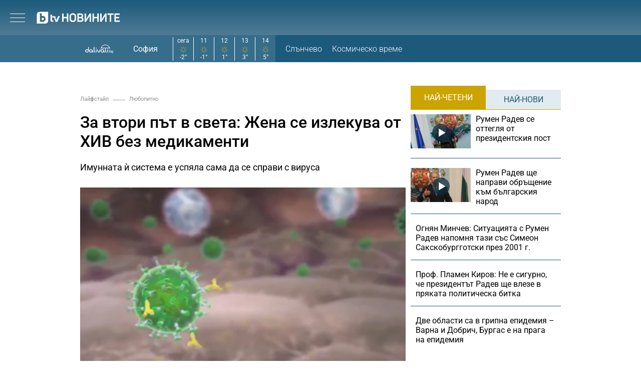

--- FILE ---
content_type: text/plain
request_url: https://cdn.btv.bg/media/images/640x360/Dec2019/2112036732.webp
body_size: 15841
content:
RIFFZ>  WEBPVP8X
       g VP8  >  0�*�h>1�C�!��� ���C2{$c l����9\��l�������ӞsK����Ŀ�;���� :�:�g�v�,���{�o�/9ube��$�3��}�9�Ըi�)�H��dk��r0j����b�~V�A��u{�OE���o�'f�ɗoH���:����ϒ�
	���\/�ì5/7}k~v�1Tq��O㥩�9#�0�ze��Z/7~٬n��?���3��:Ҋ ��i&��P%�L�����Y����H��0>B��)N��gx����}��]M���zF�aI��ٸ\�X��D�#�'A��e��;J�i��$�`�x�?���n�HF�b������u!���ν	9��c�O���Pu�K���E�8)O���V ���+��[���U)¨�]s�#��o?�/a�!��.�r_ZxJ��ԩ���������H�a)�O]*�N;!��M{!/�mŨ�2%�V�]<�N�5TC��@��R�9�o����3�xж�4R�tV�!�T��ꏯ<Z�p��������!|*A܉��hR���y�����ӯ��̀����j�D�	�t��'8�`��}���U^�_��o�����y?n����F]R�g1�4�šNφ��������T.
p 7Y��L����`z��<��a��XvL�E�.1iVK�%����3�%i���ߛ̊oձ�>gl����`q�;Ds��5��������������_U�#6�B���(`��i�
�i����6��{U��o]�ҏ	�2{�~�`�"d�7�@�t��������!g���?�����_��tX��o����h�!G2BБ ]�AeP[+V$L�͉��z�n����R�BK�o�Cy����0�n[��/��+�]�M%�S�L+Q��}�����Q�=�j�T>����{lِ����(�X�D�>K�U��=�=���au�(�X�a4(��b/&�0��ekF�F��{:�?�쏜v�y��Q��`/�bq+ً����=�<35��gX�����Hu�k�M����4�O������ũ����q��67�����!�E�LM�\1���'I~���O8Џ��o�@�b�&�N�"d_���g�4S�v�"0�&��^��t��A�mVf�׎h�$@>	��T8J��э�7���u���SO<��I�����xW���Og�2Z��<�4c�#��ܽs�>�X�t��b�_g�>jw��?�=����k��L���,^��x�Vw�z��y���!���J�ɠ�"���0��؉%z7'���,�p�+l�c�ϯ�y��ц��nEF'bLuZ]>����
�$�}����#�m��~�&E���j�`%Yҋ˔ a��q�*+���#�'l���p���-�>AG��cې�y����f�p8A�3Yۙo�����%#���0�J4?>�ZR�I�	m�+�o��St3���]+�#�� ;(� �#V��"�4����̾{g_��R ���o�ѽd�:!e{�w
ZU�
����U��CN�6�����$�zm�k��t�8�/���Ɠ	�O���E����d��2v�\<�d���%U�S+X�I��V�53a�����c���F=A�rDe����Z��^��j�d6u�jHm���L}�������b� �2O�~p�\�v��)�eRhqb<����H�/3#"\��$,#T,��gG���#�>�]9	�6��vi��a\.�Z�L�K��=}����k�@����U���I2�;�B�"�ӗ#�V���ic����?�g�lf"%�ߙ�ً�/����\_c��5tdE5Ъ��⫓����[~s��K�j�93hn�@�qg4�p��v �b��J��~޻�V�F[C�eC�1K��i��0�sW��Ʋ��k���$�5�Ӗ�W��1Q	���]HߖϲS��6D�b +15������s"FO��Ge���׺lH{Q���͔>dXI	2n���cT������xvKM��H\3m��+��?ś�b<� \Y+¨͖P%�"�8�����QK�$-��R����e"��H8��,����v�Tz�\,I��:nS�J���ȷ�y�tv�KEƔ��p���S4��U�	�v�/�\Qc�H���r�P��m�1j�X2Z��S;]������,׿�zr���
a�BD}h9cNگ={kГHza��vdg�b�יU	rT>��;�)���*]JA).؂����g�yc��f����7IB�����|N��B>3Xf�(ע��l�xz�,��W�3����mX/�;�f�D�gT������o���cX�Jz����?�L[�%@�!���ܦIl��b��Yx+s�xO�e�6�[}2U����D:U-�*��� �M+�e��g� /�E�R�^)l�u�d��.�ȏ�=?n��q����������ٱxʹ��Ĉߵ�)��ryT�0^���ڸjgd�U���cP�0�����Y44*~��a�|�%�:����~LN�m�]����2��{��bc�� Bw��Ȩ�!�dP�uJw���Gc0{a�:_����qu�vqd|#lFϝ�ἴLL��'�
eP&�I�?j�����f$�E��3�~:���J����k��2�R��'o='H��c�!����t#��, R����Uۥ�VN��j���5�+����^�Wt���)�Ǉ>'�1��jf1r�A]�x�M�4#����}dp�����ˡ/�</�qM����o�<�$j!�K�w���d[!�n�G�H�K���'?1G���4DD��4�� �����ILr�Po�#:47Ҹ4�Z�imVP.��pqzW�cv�u|8�oe��9�O��s�»�1U 6��~�ȶG6N�C�x��1̛��'���n]�e/���g��b�h��y���Q�m�i����
��WU�Y�~<73�\OHc���t/��-�h�Q����J��n���-.����ȱ��,�?�}��g�G����pt5*Tl�M�����h�߷ ��&B�|l�%A[*�I�Tڭ<#�]������^�s[����+��`�h/ �3��ca���޹���]�r�� �9��+���½p5�l�h��5�I�����v2�T�Q���i�M�I�0������� ����	=��ʻo�;���z;ae��=�J�׬����O��"�H_�~�9�J�@u	 L-}��Pb�[��IhѼ^b�4�|ͷx(�[-��M�4�tF��D���8&��>�mZ�l0�~4����G ������F��Z��m4=���ۛ�;0��L�QᒔK<i�'� �o��Iو~�^v�͒�\����CЖ��L��ǔ}T�����U�N� Y9=��SR.�d����Etq���&����n5��%�_F��J@���(y'b��E\��X���wy7�_�������n����w��:%8�M���k�� �~{��Ǖ��������^�0�M��%\XEJ1��/Ό� p�b��[GϼH�m�u����1!T�1��U2�H���\m���٪�T鍷����+��>�ݰztm�5���$��YޥYl�q��q�&�N�4�8�^���Z�q�g�&z����t�ݙhTf�HD1�
 �e"�lʆ��OZ��<6��<��\���;l;E���� Un�ro���4� ���WK�y�[����%%3��Fh7Ň�IU�x�g$g.���;������ζ3µ��g�-P�({�<5�m�L��$�6C���@KV�/pnP�X��c��:pi���]?51��=��B$D�c+&|3f����,Y6�;�����Y��C�?ɓ��~X}��D��+ն�I�����~�{�"�����%z��5���ԿZ��V5m������W<���ZP9�ί�r�J��/v+K�ݞ4�Yܯm6��v����A��|�� �u������3h�Gȏ�m?�8|��-��t.dh�BQ�]����>��e�?�M��`2�>@���"�Q�'DTaUv�JK:P��C��(��H�GޮJ��Zt����X�^j�R�1-(�Bz>oB-�nBmD�0#dC��g��~����Y��V���v�c��Y�g�^�=��"�����U�a4����NzY��(�l'��\���s��F�^��ّLo�":@n׸x;��G�m���W�S��aj]�p�_8 >��J>�!sPXyz  ���t��؉���fO���z������݆/��fGr�Vl'vHbK�Z~{�xi�L�&�T'w�t��,
%���i%��)�⪥���E��f�곢��b~g�6������A"�C��⯳����^#O�dWLF��Œ_�޾iw&l�ԻR�(%�� j&����J��B�>�_�m2,�Y�h�i�\N���˼��?F�9�����o�Jw�	s�z>��Q�,��z3 ������f��q�?(�E`7��v�KW�/��H��c��K~���)N+��~�m�
)X^|����}���9u�����D؞����,��b8�{/�z�vy��\N5�d~x~���kN�C����}��b>0���QM�<��YH�>�P��$�[Gu4˵Ֆ,�1I�-��6����ZkCqٯ�ػ���H��̜�Z�Kö�ϡ��z��h�W��o&�hfK|�e��Ml8�u{��;�*�X��*��6�.p�:J��&���:�Oq��ym�Wޙ��÷u��Fn��g�B�}S�ʅA��g��X����h�XIi���*���%<G��-T�{����.8Q�>�Q��_���	��_o%�{_nV��7�d��B��?]�i6T�9���1���l��2��L����t!*�2�]:���g�����#�@*�Q�`��o<E��7�D�a{P@�|��S��W;X�jT6��4����sZq��� C�`�ݔ�i���ll�������3������5]
���YXԿ���&�ѫ�&�j�D��V�;Z6!%��{�-����8J �p)��N��k�1V������<mk��/?��Ȥn5(@4z��(
��Vy��K��1��n�#g�xլÁ$�:��C2�%�y}�ʯ�����"r��݄E�X�x�f�( M��x�:�|b<E�I	,��-C�`�Xy��^?\Ӗv'>�3Jv�u������ZY�En?UO��˨|�6C*  �=MRh��)��5�+͏kH�k�c�a�ji1�!s�[`���<y�E(<�j,}�ొE�Q���&����暴(	��@T�d��uQ>mJi� �U��ܘ)ݯE �Y���R!�nv3�̇k&�w:�$k�3H	7`�}�ێ��%i�	�k�����)��"�_f��Ą�����C�=��9�*�)���I�ͧ�H��m�L-���$k��d�C&o�*`�5���D� �*��B�H��"f��&y�H}8�٢1�#��y�y��ڶ�z/rR�ѷ$S�`1e~X#�n�>�b�&�k3G��qx���@����E���8�6Dũ9kА�؇L�$To��b��t;#�V�~̍��)id����Qf��y	n	-X�F�՛9�k5uo,�̌�2��&�[*��a�x���qHH�?]ѽ�^���ɀ�y�6�UH�����g/
�&�J#)�$�&�j�s[��t�~N�mO:�֪��&������Zjؓv	Z%Z.q��:w���w�rAE{��r�����4=M�AN����?H�+����u��3�V�XO����_��Y@��>�k��(�_>/9��`��Zw��&}�V����衧qr�>N{$_��ъ۱�+xRI��~���Q�
'���~J��u�Y}�'��d0:*E"m�gf p|R������߮�vh)����3���Z2��I��!&��lX.���4YЌ�S�Ϙc�Sqy_�-��C~l�c��~�$.L��{"h%¨�����wp�7�F�)�9G�"���}O�J=���� l�C5q���o�� �=a	 �\���PCh#��L�P�G����da��a�},:��S+Ө�SaPq�(��)X���V�^
Q�u���DJZ Rp�!	�b��N�A�xyQ&T��ӝV��N!Y��fQg�:�ȘObAvU���|��Ų0}F����tQ���������^j��#IE�cĥ�a̢9u��<Ȟ(Z�Į��4R,��+�/RL��&�*���c�fP`}�����xc���X�!w��U �Ց�AN���>�2��5�����Y��[�����nd�>�,#��nI!9J���'ztj���T�#.�+tL��N�͗S����P�haĝ;`���V���nd��FM7���oM��F���o��O>~�lc��a��yʛ�`�`%D;FA�Z(w���4e���	$ƃ����v�*D*�����Z�ɸ�=������ʞ�AՉ6%����;��rs8��s�K漦���+IC�	�Q-.6n��+�g��6�JN�Y�./�9���5E+81Ĭw�-�uCW�n��7.�MpW��Ի�b����@��|�&;SqM�N��A�Zvk	�¨���!g�ejo]e��
���^�O�,)�Z�J:�J��{U�4�{��Т�k=7�������ւ�H�+~8V(=	V����}�i7&"�Ng�Օ���;�d�;�>s��������Ud����%�t<�MQ�<DMjb�(�hLQ���YAp]&��E���tRr�����N��M�����Ҧ@�s�s�(��rGN��w2�K#a�� ����MH�݆�G�����K
���a� 1�"�̈���w�>xO�?�t����?8^�B��Ҷ�9Q�*$�&@*�"O�]��?�-�Wb2��������p��'Mێq�>ݒ��=�r�d�G-�e���-_���:���*3�P�7�V�i�K�(b���?�ya�7\�5�v4t?�l�*N,����sw,�1�®z�>��B�۷���0hLŚM!��C���9��Dy�Q0ऐ�1��Kv	yǕ���6��^˃P�%��VZ�J����G�p��c����IIT�_�CW6�Sw4�� _����l���gͪ�i҆)�ˏ�3��(�2x�di-oB�ywC���~��쀛R��B������'">\"�1��a�p(�p�LI2
��#F���,{�d�]t�������~L��ld����ºJ}ܒ�� v&��9�!\�c�e���b([��-6�f�؄A�*{� ��2d�07��0De2����l&�����b���r�#{��L��И�ڢ��a��.��ط�����킎T�6D٢xr-sȳ�_#!���M�!�z��+��&^<�z�S��g2�����1^��_H}���O����Z�x~�e.6u��{�w6J̶�S����&��v,�H�Ӎ̺��*�e�@�w2p����ܒ,a�Ș����_���w��d��t�Hc	�Qй��c]��!��O��vl0�⥘�'i��l�?u��%+.�o��6yԗi��
���C����K1�:��}-F8�'����F��8�\\\��T�m�4P ���n�������D�J��'~1!Ug�,�\�Ӹ����Ŋ�K��+3ÿS�� �x�(Yw^���}�5ы�r�LJC�*�)�7��N[��Y].ӔmV�.�k�s0����A��j#mD��x�.rڡ�Q�����Y,�[���ޤ������̺ھ������޸�C�x���ڏ(�p	��������'s���jc툷(���3UL�}.�;�,B�7* p�`eלJ̅g/��Xѯ����GyF���g2����*Wՙ���:�#Hs&:��.5m4�L2�Q�xu?�w��H8S{�����=2��MRR u�q��^�"kdj�@�<}~YZt�,��hc | ���I*;� i�p�d4�LL��	-��f�k�j4C�p��P���ԬWU݄�o�É�c���J�Jb5���L��8CU��̱W�0�h9:�s�&��"%�,�D#�JXA�_w�;�S7j"+(�8��P�<^����Mk���i�`�����.aU�J"�'�r�zRB���͠���%��ʆ�\��,��n%7g\�U&0_Ʋ�? � ���E�����s���nn�����e�ڰ����u��LLYd�O�K㻓�-1�d��l�W*���:�3���W�̭��&M�����A�WL����!� �q��Z��,e-X'4ӢR��R���)c�m|?��u{2RL���@ebG��hS����O,�/���$���K����+��7e�}��#��,�gZ�Яe�a�9����Z�>�X�L��<)�υ�mƴ��w�#,jN��s4K|�5�s���ܘ�Ǉ����Ҕa�oWʸ6A㦌 ���I�� v�f�����:08�6
~z�<�ek��+��hz�v�v�(
Wa�砫�)���������c�e�� u�*z��v��wD̊��^�p�nHbR�_��dO
�+q�Z(Hx�qX�5��h���E�i�:�Ț�%�z͙�c�>%L\�V�LJi1�M�6p���NS�XA&�d�?���ەf$h�Ѧi��h#�q����Gh/h=}�ٖ��Q���l�S�?q���;�;�Q%M2d1���(��>�� ��'!E槇ݺ�ݞ_?�\n�r����fr�����
B���_��!�Kjeɿ ��9��*�i�Ҥ}I����)�T��+�ܲ�	eLۂ�Zj�UN�@�|^�W|�c��ć;��"�:AǙm��a��Y'3]I.����g�5���������� 6�Yh`�V�Ux�}ܡ��t)�]��R�:D��B����������v���*��>O��5Ka���ˆ���ge:��$�P�/�K�/�v�N�N����su6�R�3����F�/���2�:�{�F���=�b��Ӧe=��i}i�pwT�/��k��,�Z�������f+�ՠJ�$�ZhI߄;���py� )n��r�%��5Vy��F��wD�`�̯�h];��͗�Wg�<�V���6��_�.jA��6�j������"��<@��}9>R�"��چ7Ï�3�
�n���q�{Z���9��N���6���,P�a�b�p�iƃ�(��DҚ�]~��E�@yČz�}����=�k8��O�&��׆:\3��i�C�[�L��=��Qb�\��ߐ�=;3>[��M��J������yG�̅36�hQ�z��z(��o#�L G5+�6p���1�$P|C�	b	"�0�Let���{���U.^���X4��1�]�e�zd�U~�B����Q�c������kpxwa�ʹ���w���ٴk��+�O�5&t�U槣�JfD=|"��6�@�xU��adQ�\��ϣ:�N�h�u:�  �'����d��ป;�����$��K�d5�}��0���I8���9Ы��[�r�t
��9cH�4�h��K��͇����f}Q����#�]T~��Uz�h�����}�tG.w�~����?�e0�\���
a\��R����]ZY5��x����v���=��!v*\X�J�ϐ��[��Q�\�� H�����h	d��K�58A��m�ƃ�hlR���'�w�	�^� 2#Sq�L��p����sQg_oI�7��ܮEG���|X�X��$�R��Ng����0P��H�N��	hxW5���o��܍K��%6ɕ����5d^��3�L���m��v.�@̺S�ۼ7b6����(�b%���i�I!�<�����	�԰X�A\ʟ�Y��M19��r��7!,��4{��%��}w��j��!��}�i�AN��Z �S�nz�ﺜ��2�'�g�nǑ�؄��ԯ��N���	��,vEgG����2%���_X�N =����h�����䓢ō��5�Q�kTk�j��<�ez�ώ���͗�081��	�[����S���7R����3����/�H�8S��܋;1M(*`|�_��s�6/��Q@���n�����(zR�䓺=`�2>���pU@��� �0_ 0/+47 U�ل@)��S�l�yCS��O�W���w���Ω���u�7��z&*Gi�e=#�ĕ�q#8�|cz��e.��p�ڢld�F��S�E�c|�H�#�3�c���ޞ���յ���C>��P�AN9�Ok���S���36�?ü8���Lw+������>��W{����Ĕa����pX�/	�y�ˬ��݊<��^�`��	��T��o�j�.��-j1�0<e��ʅ�H����`�F��Y,�(\�a����o�L����){�G���l"(���1�R��n�\��ۯ_`����E�P���QMy�~p8�* �������ؤo��D��x�V����o�u@�&��o���y<���Y���>ނ��#f2v�,A�ʳ���态$y��U� XW�R�i�n�p'C�\�9b��h�) ���i�������@�QC�}_{��]�w�0z��׮��p���v��!/��?v3-�;I�&N�(œT�kY��}:q�eT���3��[�l�P��T@@�B�����&�;^4�������d�i.,�iP��p�ց�X*�ec�ĳ�
�o�J�A�-��5Iiw���([�Þ5b�O�@�3��k{��$�ځ�5�����E� 3�����`��6��n��ݘJd��K���'�����Ձ	\�È�~��������
\Zu�r0lg����ZQ�:�AonL��}ǖn~��Ƕ"o�[Ӑ���>���p�3w��'�bl��u�=���� ��/n;R�oR\��[�#�5�vzqUPIAn��uА��9^j�5�X5�c�&I�5��Q6l� l�ܹ��F�9��~�W9 �z2#�>�?{��c�#���I�U��ʋc�R�Qx����k�'Z��U~�#:�+~�kc�f�h���{)#ȣ"���o�Z8Y��	Q��n��VR����i�	rV��7��	���F�����[�Ȩ�
���u4��i!�N�,���Tȧ��H��Q)}�i.f�ap4�\�-^�d')�`�'�5��kT�Ù_�����J���)"��]���&J� 	����4��FwK��u�]�s��@]0�U��rIqi:L/<HsT���	��4���2��\�j,�k�=;+:dt� 4	�.�\.�Dy4�[_�\I\kWw(��ق4<ޥ�!�|r�b�M�zKs����%I?M�y�*�F��^RS��O�"�0L�w1�e^��e\(���mê}20ʟ6�������1T~�Iʫ���f�qY���w��@� ������x��ц��5� vh����V��6�[^��ɜ�˂U0��r#7���l!��D,Z[ V�����n�#4�Z�ja\@q	'hdO�K1������y4���?Ț��� *8�ӶB����p��`{P�*	�]o��l� '�ج;;�R���f�g48�$jk~�������T0�����w���4$��(�\�K�~��0��pW?p�<d���G���>?�4���⊎�������
��ևxd���4o�&���e���}9&Z����(��݇�ք���*S�X~k%&Q|=�˩{����q`/��I^�^-Y�OLvW���P��Q/B$�86k<߻,h���T�$y��g��#{3 �7�]������c�x�JR+���C�y���p)�@鳻н�}��{tp��JIȐH�������B�?����"��֥	�]�}�zͤ����T;~���78�HjƭO3�'�ڮ��+NV� z�;WX��QΩ�������3YŵR�f�A���6���8�����%w����������A{#�V�X����oHG͡�dr�[��<Q�W]� �����q&eG|�p��ޏ-��[�Ǌ�]K�#����6�a��v�D����xt���s؄�|w�`���:"(o||T;���o� ��)��aDfbE���?�YW�U��B@�w�<���+���Y�|��:�3���C�U!n�mW��XC����^��eP�fn��'���Æ�<&2�J��b0��H�`2h�ٍR"F�G!�ͫ��$�3��cw�=�*���0�cp����Q��ؽ-�U�=�4�lq�xed�����!�<Y�Q%��M�?���_��/{����e*���4A��	�'VZxar�E�� |�7�D�B
'y�.ށ�I��y����
!2~oT��rT�Qp	��%7��S�#��D�{����k�cc�I�k|լ ']K�r�q��ފM
�1
3�)�$��ʰ�~T}��žʋ��?f�X-�d�鹈9	��3�	ؿ��ch��s.p���oiKϷ���%�v<ܓ�^��+i��6}�31[��c�BmřQ�*�z�-��>��K�jN�ӑx��O���X݈]����d��im	��ߨK�;%s`||��d�cͶ<�r��ڋ�	�'�85/>��o��s�h籷�e��$=�Q��R�碳�n �~ �������ĭ&J���������y����:^`t��
ʎ�ȗI�[8Lu�j��vP�ٞY�p5h�{4������� ��x�V���w��΍�� �� ��L)n�!���-D�b�� ��[�5f�AH�Ly�+D�8b�E�K!��G{�E8�d�!���"c��aג|K���Ӫ�n��)�����Q	��@���yX��{�AQ=}'J,��o��S,��=5����J_���R�,�V��CJ�[7�@�:N�u��Q���J��K(����a��3�a�_q��,�܄�(��*x�t�G#�x������M8z%*�AԨSaX>��`C�[4���L������S?>Ew�#*�
�8�[6G��X��=z�聑��% ����,S?7�~�2�pD�����!{T��d�}y���=sS+�!Te*@�a/M�)[��} �g^����l�沙,QD�KK��gdI|9 ��)�Y+y'��t�d��b��]��=��(�o�xH н�Y�uQ]S�:���Rڃ���e�aKYE��Т��?�����E5��	�b��}l|�%y�P"��_a<j@ׇx�|�%cx���f߄�_�0��l�%�5���KH-���.h3����`�nc�,JV�ӷ38W�?��B� �c0y4?}�?FL����-�#JBk纔k�}���4�}p��	�l��<�=��p��Z7p_,3<(��u
�eI�%=�F�jPEʌ:�����N[Ӏ�Թ�h�Ў�uQ$_׭On^ՠ��qb-PiӤ5=2/$�.B��%��5�[���
�O�Pg�@Q����A�b��?��-�d]b?c8ljՀZ0^w(@��S_�q,�5��/��z>�l؄3�'<��q�X早�/I �B��̒�p��x��v���d��`�fI�Q������V[h�@�iUA��ގ�3���Ot�sjm��ߗ�{I�{B�e��/���JSޑ<]ZЧ9]P[%D�����w��K���~�����^Zv/��hOc��/������"�p��)0�@���2���D��M�p�gP������|
4��������/֞�W����Y�RvS��.W�K��+��c
��x���"���;��8�J8�{��Sӗs�$an��;ךj��1�ۓ�!~�/�X���J1�5�>�^9\�W/�u����^�df�GE��/	œ�z��~Y �bvMy����V�הݾ}i�Ǹ�^p$(�'[�(.n�"f9[Q�422h�nN���4�L�/{U��3����H����(w@�le\�M�Gm�W~�BN�<���qR�VL�ʋ��4fv6�)4M��tF�.$��:�K�
7��h�=S��ëOrQ��Κ.�+��
O��PK���u�M����涶���0j��Ƣ��,韲�B�����3��R��m��"BSC����`���x���Vmjj����[B+(�Zm�S�l�їLZ·E �O
��7�=��,i6����jJ-b�ڵФ;�x@K4�%�(�P�;�E�F�la^�q=PW��� �t)��8
O���N`ؽgeV�Y/���P�3m�4���/��"��V�+���.��b��-�+����H�oQ�-~�/�;za��l�X���ί���h�g�
#��L���cR����;H���P�iJk�e��]��0���6[{�`��M]����� ��U-�Y�ݕ�I�eyc��u�D� �y�G�h8k��-M�FD��z���yZybs�������_DR&��c$��F�m�𑼅6]�U��_���ho�<p���sb_�zvj)�ԟ-��q7]J��w�eI�����ЧQ��f�k��J�jut��u�F�	�UEÁ��F���9(�8�`oR�˹Ȯ)C�'>���I�z�~oإ?��[ܩ���P\�d��о4C;����yyz��ʁ��3�҆	E�)������U#Ń�d�x�B����p:��j�<��@	?��Uƒf����n�9f`7蒀ԟ�5~�9D�r�}�B�����'����-'�mW�%�Y�txr	;T}�7(5�%�K%�2���j�� �t .�.7��c%B����?B�|^�Q�#,
��'�6����m�jR�0�ާpa��.�U*��jȤ�|�
��Fl4���%�ʢ�x.z�ؗ��UX�K|4M�Z3�E�H9��ٙ/#�4������\rU��n�銆��v�Ip���@i�6փvC�SJ`��1��39����N����"�5?��n��\�pS�$=O�w��tb��`c��U#�Rhyc`l]7! �~��A�ҊQ�؀|�����xHӅ׍'������Q��{�a�nߝ���~�1��I�鏢�
j>*;:uK����O�� Δ�Gx����34 ����A������hŨy���s��'�<lxui�N|�ɘ��O��*lA�;³���8�n���	���s��;�ftn�����,�3��H����~5�Ӓ���$kJ,�)�3c�V������B��3{�|���� .�q1IPKx�)���Ӆf�4k`����ݶCG����А�H2{��=9��0<~��0��.k������vʡ���"�p�Q;V�PR�tBs�d���7(�8��9I�4b��W�z������Y�w%p�GD����4M9}jh��k+J���U27ʅ�?���J���w<;PrU�:Y�
ϓ���_�S<=�2ZU��l,P�l�����C}_��<aW��ۯ��v�c%ޡY�oc��Kw��7��O��#g�+��F�����-`a��b�09|x���1�2�8�мk{��_3R�C�y��]���&c���)&T�{���}���G�G�O��5̢�r|ƌ�W���"wE�7#�)Ҋ}��` �Zs��Z�	e!�H����0�ϩ� �>�<�|�`����	�?�WPt	�� �v�� ����?�EP�l��Z��v-��YP�i|9���M�\D����֨1��IC�	�@��5q�!r��0~�!���G������ܽ�u�?܅\�z�	X�z`   EXIF   Exif  II*          

--- FILE ---
content_type: application/javascript
request_url: https://btvnovinite.bg/js/bg/microsites/btvnovinite/js/main.js?v=5.3.1
body_size: 6658
content:
try{var slideToggle=function(elm,duration){if(elm){var time=parseFloat(duration/1000).toFixed(1);elm.style.transition="height "+time+"s ease";elm.style.overflow="hidden";var currentHeight=elm.offsetHeight;if(elm.style.display==="none"||elm.style.display===""){elm.style.display="block";elm.style.height="0";var targetHeight=elm.scrollHeight+"px";elm.style.height=targetHeight}else{elm.style.height=currentHeight+"px";setTimeout(function(){elm.style.height="0"},10);setTimeout(function(){elm.style.display="none"},duration)}}}
function showLatestNewsUnderWeather(){document.getElementById("latest-mobile-weather").style.display="block"}
function fbShare(url){window.open('http://www.facebook.com/sharer.php?u=https://btvnovinite.bg'+url,"fbshare","height=380,width=660,resizable=0,toolbar=0,menubar=0,status=0,location=0,scrollbars=0")}
function extend(target,...sources){sources.forEach(source=>{if(source&&typeof source==='object'){Object.keys(source).forEach(key=>{target[key]=source[key]})}});return target}
function shareButton(type,params){var config={url:location.href,text:window.document.title,};extend(config,params);switch(type){case 'twitter':window.open("https://twitter.com/intent/tweet?url="+config.url+"&text="+encodeURI(config.text),"Сподели в Twitter","width=600,height=450");break;case 'facebook':window.open("https://www.facebook.com/sharer/sharer.php?u="+config.url,"Сподели в Facebook","width=600,height=500");break;case 'pinterest':window.open("https://pinterest.com/pin/create/button/?url="+config.url+"&description="+encodeURI(config.text),"Сподели в Pinterest","width=630,height=270");break;default:return!1}}
function mainNav(){var menu=document.querySelector(".btv-novinite-header-mobile .menu-hamburger");var navMobile=document.querySelector(".btv-novinite-navigation-mobile.navigation-mobile");var closeNavigation=document.querySelector(".close-navigation");if(menu&&navMobile&&closeNavigation){menu.addEventListener("click",function(){navMobile.style.display="block"});closeNavigation.addEventListener("click",function(){navMobile.style.display="none"})}}
function sumNav(){var toggleArrow=function(elm){if(elm.classList.contains("opened")){elm.classList.remove("opened")}else{elm.classList.add("opened")}}
var videoPodcastBtn=document.getElementById("video-podcasts");var videoPodcast=document.querySelector(".video-podcasts");if(videoPodcastBtn&&videoPodcast){videoPodcastBtn.addEventListener("click",function(e){e.preventDefault();toggleArrow(videoPodcastBtn.querySelector(".arrow-open-close"));slideToggle(videoPodcast,500)})}
var itemMenuMobile=document.querySelector(".sub-item-menu-mobile");if(itemMenuMobile){itemMenuMobile.addEventListener("click",function(e){e.preventDefault();toggleArrow(itemMenuMobile.querySelector(".arrow-open-close"));var nextElement=this.nextElementSibling;if(nextElement){slideToggle(nextElement,500)}})}}
function lazyBox(){var elementIsVisibleInViewport=(el,partiallyVisible=!1)=>{const{top,left,bottom,right}=el.getBoundingClientRect();const{innerHeight,innerWidth}=window;return partiallyVisible?((top>0&&top<innerHeight)||(bottom>0&&bottom<innerHeight))&&((left>0&&left<innerWidth)||(right>0&&right<innerWidth)):top>=0&&left>=0&&bottom-500<=innerHeight&&right<=innerWidth};function checkReadyToShow(){for(var i=0;i<elements.length;i++){if(!elementsShown[i]&&elementIsVisibleInViewport(elements[i])){elementsShown[i]=!0;getBox(elements[i])}}}
var scrollTimer=-1;if(window.location.pathname=="/"||parseInt(article_id)>0){var elements=[];var elementsShown={}
var lazyBoxesList=document.querySelectorAll(".lazy-box");lazyBoxesList.forEach(function(item,key){elements.push(item)
elementsShown[key]=!1});document.addEventListener('scroll',function(event){if(scrollTimer!=-1)
clearTimeout(scrollTimer);scrollTimer=window.setTimeout(function(){checkReadyToShow()},200)});checkReadyToShow()}
function getBox(elm){var type=elm.getAttribute("attr-type");var plimit=elm.getAttribute("attr-limit");var psection_id=elm.getAttribute("attr-section_id");var pimage_size=elm.getAttribute("attr-image_size");var pshow_as=elm.getAttribute("attr-show_as");var pheading=elm.getAttribute("attr-heading");var plink=elm.getAttribute("attr-link");var psite_id=elm.getAttribute("attr-site_id");var phome_positions=elm.getAttribute("attr-home_positions");var ptemplate=elm.getAttribute("attr-template");var ppage=elm.getAttribute("attr-page");var particle_id=elm.getAttribute("attr-article_id");var data={}
data.type=type;if(type==3){data.limit=plimit;data.section_id=psection_id;data.image_size=pimage_size;data.show_as=pshow_as;data.heading=pheading;data.link=plink;data.article_id=particle_id}else if(type==4){data.image_size=pimage_size}else if(type==10){data.limit=plimit;data.section_id=psection_id;data.image_size=pimage_size;data.show_as=pshow_as;data.heading=pheading;data.link=plink;data.site_id=psite_id;data.home_positions=phome_positions;data.template=ptemplate;data.page=ppage}else if(type==12){data.heading=pheading;data.section_id=psection_id;data.article_id=particle_id}
var queryString=new URLSearchParams(data).toString();fetch('/lbin/v3/btvnovinite/lazy.php?'+queryString,{method:'POST',headers:{'Content-Type':'application/x-www-form-urlencoded'},body:new URLSearchParams(data)}).then(function(response){if(!response.ok){return!1}
return response.text()}).then(function(result){elm.innerHTML=result;setTimeout(function(){new Swiper('.swiper-topics',{loop:!0,navigation:{nextEl:'.swiper-topics-button-next',prevEl:'.swiper-topics-button-prev',},breakpoints:{1259:{slidesPerView:2,spaceBetween:12}}});if(type==7){new Swiper('.swiper-watch',{direction:'horizontal',loop:!0,pagination:{el:'.swiper-pagination',type:'bullets'},navigation:{nextEl:'.swiper-watch-button-next',prevEl:'.swiper-watch-button-prev',}})}},100)
setTimeout(function(){new LazyLoad({elements_selector:".lazy"})},200);if(type==4){sideBarTabs()}}).catch(function(error){})}}
function azReporteratTabs(){var tabs=document.querySelectorAll(".tab");tabs.forEach(function(item){item.addEventListener("click",function(){item.classList.add("active");document.querySelectorAll('.tab').forEach(function(sibling){if(sibling!==item){sibling.classList.remove('active')}});var viewList=document.querySelector(".view-list");var dateList=document.querySelector(".date-list");if(item.classList.contains('tab-view')){if(viewList){viewList.style.display='block'}
if(dateList){dateList.style.display='none'}}else{if(dateList){dateList.style.display='block'}
if(viewList){viewList.style.display='none'}}})})}
function search(){var icon=document.querySelector(".icon-search");if(icon){icon.addEventListener("click",function(){var form=document.getElementById("search-submit");if(form){form.submit()}})}
var mobileIcon=document.querySelector(".icon-search.mobile");if(mobileIcon){mobileIcon.addEventListener("click",function(){var formMobile=document.getElementById("search-submit-mobile");if(formMobile){formMobile.submit()}})}}
function sideBarTabs(){var tabSideBar=document.querySelectorAll(".tab-side-bar");if(tabSideBar){tabSideBar.forEach(function(tab){tab.addEventListener('click',function(){this.classList.add('active');document.querySelectorAll('.tab-side-bar').forEach(function(sibling){if(sibling!==tab){sibling.classList.remove('active')}});var parent=this.parentNode;parent=parent.parentNode;var most=parent.querySelector(".most-read-container");var latest=parent.querySelector(".latest-container");if(tab.classList.contains('tab-read')){most.style.display='block';latest.style.display='none'}else{latest.style.display='block';most.style.display='none'}})})}}
function articleImages(){var imagesWr=document.querySelectorAll(".article-body .embedded.image .image");if(imagesWr){var iamges=document.querySelectorAll(".article-body .embedded.image .image img");iamges.forEach(function(image){daZoom(image)})}
var leadingImage=document.querySelector(".article-media-wrapper .image-article img");if(leadingImage){var flag=document.querySelector(".article-media-wrapper .image-article .top-right-flag");if(!flag){daZoom(leadingImage)}}}
function izbori(){var noviteIzbori=document.querySelectorAll(".novite-izbori .show-hidden-text");var usElections=document.querySelectorAll(".us-elections .show-hidden-text");function x(elm){elm.forEach(function(elm){elm.addEventListener("click",function(){this.parentNode.style.display="none";var p=elm.querySelector(".description p");if(p){p.style.display="block"}})})}
if(noviteIzbori){x(noviteIzbori)}
if(usElections){x(usElections)}
var EUIzbori=document.querySelector(".evropeiski-izbori .show-hidden-text");if(EUIzbori){EUIzbori.addEventListener("click",function(){this.parentNode.style.display="none";var p=EUIzbori.querySelector(".description p");if(p){p.style.display="block"}
var ul=EUIzbori.querySelector(".description ul");if(ul){ul.style.display="block"}})}
var LE=document.querySelector(".section-wrap.local-elections .show-hidden-text");if(LE){LE.addEventListener("click",function(){this.style.display="none";document.querySelector(".section-wrap.local-elections .mayors").style.display="block"})}}
function poll(){var elms=document.querySelectorAll("[data-poll-id] .vote, [data-poll-id] .results");if(elms){elms.forEach(function(elm){elm.addEventListener("click",function(){var self,q,a;var parent=this.parentNode;while(parent&&!parent.hasAttribute('data-poll-id')){parent=parent.parentNode}
self=parent;var p=parseInt(parent.getAttribute("data-poll-id"));if(this.classList.contains('show-results')&&this.classList.contains('vote')){var bar=self.querySelector(".progress .bar");var value=self.querySelector(".progress .value");if(bar){bar.removeAttribute("style")}
if(value){value.innerHTML="0"}
self.classList.remove("show-results");return!1}
if(this.classList.contains('vote')){if(!self.querySelectorAll('input[type=radio]:checked').length){return!1}
var checkedInput=self.querySelector('input[type=radio]:checked');q=parseInt(checkedInput.getAttribute('name').replace('q',''),10);a=parseInt(checkedInput.value.replace('a',''),10);self.classList.add('voted')}
fetch('/lbin/v3/save_poll_vote.php?p='+p+"&q="+q+"&a="+a).then(function(response){if(!response.ok){return!1}
return response.json()}).then(function(result){Object.keys(result.data.questions).forEach(function(k1){var v1=result.data.questions[k1];var total=v1.total;if(total<=0)return;Object.keys(v1.answers).forEach(function(k2){var v2=v1.answers[k2];var item=document.querySelector('[data-answer-id="'+k2+'"]');var value=v2.votes;if(value<=0)return;value=Math.round(value*100/total);if(item){var progressBar=item.querySelector('.progress .bar');var progressValue=item.querySelector('.progress .value');if(progressBar){progressBar.style.transition='width 1s';progressBar.style.width=value+'%'}
if(progressValue){progressValue.textContent=value}}})});self.classList.add("show-results")}).catch(function(error){console.log(error)})})})}}
function swipers(){if(typeof Swiper=="function"&&document.querySelector(".swiper-watch")){new Swiper('.swiper-watch',{direction:'horizontal',loop:!0,autoplay:{delay:3000,},pagination:{el:'.swiper-pagination',type:'bullets'},navigation:{nextEl:'.swiper-watch-button-next',prevEl:'.swiper-watch-button-prev',}})}
if(typeof Swiper=="function"&&document.querySelector(".swiper-topics")){new Swiper('.swiper-topics',{loop:!0,navigation:{nextEl:'.swiper-topics-button-next',prevEl:'.swiper-topics-button-prev',},breakpoints:{1259:{slidesPerView:2,spaceBetween:12}}})}
if(typeof Swiper=="function"&&document.querySelector(".swiper-gallery")){new Swiper('.swiper-gallery',{loop:!0,pagination:{el:'.swiper-pagination',type:'fraction'},navigation:{nextEl:'.swiper-gallery-button-next',prevEl:'.swiper-gallery-button-prev',}})}
if(typeof Swiper=="function"&&document.querySelector(".swiper-embedded-gallery")){new Swiper('.swiper-embedded-gallery',{loop:!0,pagination:{el:'.swiper-pagination',type:'fraction'},navigation:{nextEl:'.swiper-gallery-button-next',prevEl:'.swiper-gallery-button-prev',}})}}
function azReporteratSwipers(){function appendSwiperButtons(swiper_element){if(swiper_element){var buttons='<div class="swiper-buttons"><div class="swiper-button-prev swiper-topic-reporters-button-prev"></div><div class="swiper-button-next swiper-topic-reporters-button-next"></div></div>';swiper_element.insertAdjacentHTML('beforeend',buttons)}}
var swps=document.querySelectorAll(".az-reporterat-listing .swiper");if(swps){swps.forEach(function(swp){var articles=swp.querySelectorAll(".news-articles");if(articles){articles.forEach(function(art){art.classList.add("swiper-wrapper")})}
var article=swp.querySelectorAll(".news-article");if(article){article.forEach(function(art){art.classList.add("swiper-slide")})}
appendSwiperButtons(swp);var find=swp.querySelectorAll(".news-articles .news-article");if(find){find.forEach(function(elm){new Swiper(swp,{loop:!0,spaceBetween:16,uniqueNavElements:!0,navigation:{nextEl:'.swiper-button-next',prevEl:'.swiper-button-prev',},breakpoints:{350:{slidesPerView:2},980:{slidesPerView:5}}})})}})}}
function embeddedLinksSlider(){setTimeout(function(){var elm=document.querySelector(".embeded-links-swider .elw-title");if(elm){var h=elm.offsetHeight;h=68+64;var t=(h/2)-11;var buttons=document.querySelectorAll(".swiper-button-next, .swiper-button-prev");buttons.forEach(function(button){button.style.top="auto";button.style.bottom=t+"px";button.style.height="22px";button.style.fontSize="32px"})}},250)}
function mobileFixedNavigation(){var mobileNavigationLastScrollTop=0;var mobileNavigationLastScroll=0;var mobileNavigationLastScrollNavInitial=!0;function mobileNavigationFixedScroll(){var mobileWrapper=document.querySelector(".btv-novinite-header-mobile.header-wrapper-mobile");window.addEventListener("scroll",function(){var st=window.pageYOffset||document.documentElement.scrollTop;if(st>mobileNavigationLastScrollTop){if(mobileNavigationLastScroll!=1){mobileWrapper.parentNode.style.position="initial"}
mobileNavigationLastScroll=1;mobileNavigationLastScrollNavInitial=!0}else if(st<mobileNavigationLastScrollTop){if(mobileNavigationLastScroll!=2){mobileWrapper.parentNode.style.position="fixed";mobileWrapper.parentNode.style.top="0px";mobileWrapper.parentNode.style.marginTop="0px";mobileWrapper.parentNode.style.left="0px";mobileWrapper.parentNode.style.right="0px";mobileWrapper.parentNode.style.zIndex="55555"}
if(!mobileNavigationLastScrollNavInitial){if(st<=70){mobileWrapper.parentNode.style.position="initial";mobileNavigationLastScrollNavInitial=!0}}
mobileNavigationLastScroll=2
mobileNavigationLastScrollNavInitial=!1}
mobileNavigationLastScrollTop=st<=0?0:st},!1)}
if(window.innerWidth<1296){mobileNavigationFixedScroll()}}
var isDomAnimating=!1;function animateDom(element,properties,duration,callback){if(isDomAnimating)return;isDomAnimating=!0;var start={};var end={};var startTime=performance.now();for(let prop in properties){start[prop]=parseFloat(getComputedStyle(element)[prop])||0;end[prop]=parseFloat(properties[prop])}
function step(currentTime){var elapsed=currentTime-startTime;var progress=Math.min(elapsed/duration,1);for(let prop in properties){var value=start[prop]+(end[prop]-start[prop])*progress;element.style[prop]=value+'px'}
if(progress<1){requestAnimationFrame(step)}else{isDomAnimating=!1;if(typeof callback==='function'){callback()}}}
requestAnimationFrame(step)}
function daZoom(img,size_s,size_l,animate){'use strict';if(img===undefined)return;if(size_s===undefined)size_s='640x';if(size_l===undefined)size_l='1024x';if(animate===undefined)animate=!0;function preload(){var srcAtt=img.getAttribute('src');var image=new Image();if(srcAtt.indexOf('640x360')!=-1){image.src=srcAtt.replace('640x360','940x529')}else{image.src=srcAtt.replace(size_s,size_l)}}
preload();function resize(e){var _ww=e.naturalWidth;var _hh=e.naturalHeight;if(_ww>window.innerWidth){_hh=_hh*window.innerWidth/_ww;_ww=window.innerWidth}
if(_hh>window.innerHeight){_ww=_ww*window.innerHeight/_hh;_hh=window.innerHeight}
return[parseInt(_ww),parseInt(_hh)]}
function close(){var bg=document.querySelector(".zoom-bg");if(bg){bg.style.opacity="0";bg.style.visibility="hidden"}
var one=document.querySelector(".zoom-one");var finish=function(){window.last_dazoom_img.style.opacity="1";window.last_dazoom_img.style.visibility="visible";one.remove();bg.remove()}
if(one){if(animate){animateDom(one,{top:one.getAttribute("data-top"),left:one.getAttribute("data-left"),width:one.getAttribute("data-width"),height:one.getAttribute("data-height"),},400,function(){finish()})}else{one.style.top=one.getAttribute("data-top");one.style.left=one.getAttribute("data-left");one.style.width=one.getAttribute("data-width");one.style.height=one.getAttribute("data-height");finish()}}};function findImgSource(elm){var s="";var p=elm.parentNode.querySelector('.image-info .source');if(p){s=p.textContent||""}
if(!s){var pp=elm.parentNode.parentNode.querySelector('.image-info .source');if(pp){s=pp.textContent||""}}
if(!s){var pl=elm.parentNode.parentNode.querySelector('.source');if(pl){s=pl.textContent||""}}
return s}
function open(){var zoomOne=document.querySelector(".zoom-one");if(zoomOne){return}
window.last_dazoom_img=img;var srcAtt=img.getAttribute('src');if(srcAtt.indexOf('640x360')!=-1){img.setAttribute("src",srcAtt.replace('640x360','940x529'))}else{img.setAttribute("src",srcAtt.replace(size_s,size_l))}
var w=img.offsetWidth;var h=img.offsetHeight;var rect=img.getBoundingClientRect();var t=rect.top+window.scrollY;var l=rect.left+window.scrollX;var src=img.src;var img_src=findImgSource(img);var new_bg_html='<div class="zoom-bg"></div>';var new_img_html='<div class="zoom-one" data-top="'+t+'" data-left="'+l+'" data-width="'+w+'" data-height="'+h+'"><img src="'+src+'" />';if(img_src){new_img_html+='<div class="image-source">'+img_src+'</div></div>'}
var bgElement=document.createElement('div');bgElement.innerHTML=new_bg_html;var imgElement=document.createElement('div');imgElement.innerHTML=new_img_html;document.body.append(bgElement,imgElement);var new_bg=document.querySelector(".zoom-bg");var new_img=document.querySelector(".zoom-one");new_img.addEventListener("click",function(){close()});new_bg.addEventListener("click",function(){close()});new_img.style.top=t+"px";new_img.style.left=l+"px";new_img.style.width=w+"px";new_img.style.height=h+"px";var x=new_img.querySelector('img');x.addEventListener('load',function(){var sizes=resize(this);img.style.opacity="0";img.style.visibility="hidden";new_bg.style.opacity="1";new_bg.style.opacity="visible";if(animate){animateDom(new_img,{top:parseInt(window.scrollY+(window.innerHeight-sizes[1])/2),left:parseInt(window.scrollX+(window.innerWidth-sizes[0])/2),width:sizes[0],height:sizes[1]},400,function(){})}else{new_img.style.top=(window.scrollY+(window.innerHeight-sizes[1])/2);new_img.style.left=(window.scrollX+(window.innerWidth-sizes[0])/2);new_img.style.width=sizes[0]+"px";new_img.style.height=sizes[1]+"px"}})};img.addEventListener("click",function(){open()});window.addEventListener('scroll',close);window.addEventListener('resize',close)};function resizeSocEmbed(id){var i=0;var int=setInterval(function(){var iframe=document.querySelector('#soc-embed-'+id);if(iframe){var iframeHeight=iframe.offsetHeight;var contentHeight=iframe.contentWindow.document.body.scrollHeight;if(iframeHeight<contentHeight){iframe.style.height=(contentHeight+10)+'px'}}
if(i>5){clearInterval(int)}
i++},3000)}
function getAudio(audio_id){fetch('https://bravo.btv.bg/radio_media/lib/get_data.php',{method:'POST',headers:{'Content-Type':'application/x-www-form-urlencoded','Accept':'application/json'},body:new URLSearchParams({id:audio_id})}).then(function(response){if(!response.ok){return!1}
return response.json()}).then(function(data){if(data.length>0){var audio=document.querySelector("#audio_player_"+audio_id+" audio");if(audio){var sourceUrl='https://web.static.btv.bg/audio/'+data[0].filename;var elm=document.getElementById("mp3_source_"+audio_id);if(elm){elm.setAttribute("src",sourceUrl)}
setTimeout(function(){audio.pause();audio.load()},100)}}}).catch(function(error){})}
function abBrowserLog(gtag_action_adblock){var abEventName="AdsBlocker";var browser_name='Unknown';if(navigator.userAgent.search("MSIE")>=0){browser_name='IE'}else if(navigator.userAgent.search("Chrome")>=0){browser_name='Chrome'}else if(navigator.userAgent.search("Firefox")>=0){browser_name='Firefox'}else if(navigator.userAgent.search("Safari")>=0){browser_name='Safari'}else if(navigator.userAgent.search("Opera")>=0){browser_name='Opera'}
if(window._gaq){_gaq.push(['_trackEvent',abEventName,gtag_action_adblock,browser_name,'',!0])}
if(window.ga){try{ga(function(){var gaList=ga.getAll();if(gaList){for(var i=0;i<gaList.length;i++){ga(gaList[i].get('name')+'.send','event',abEventName,gtag_action_adblock,browser_name,{nonInteraction:!0})}}else{ga('send','event',abEventName,gtag_action_adblock,browser_name,{nonInteraction:!0})}})}catch(err){}}}
function btvRazkazva(){var bformsPath="https://bravo.btv.bg/bweb/bforms/ajax.php";var button=document.querySelector(".vote");var topics='';var proposal='';var pol='';var age='';var bform_key=document.querySelector('input[name="bform_key"]')?.value;var radioElements=document.querySelectorAll('input[name="topics"]');document.querySelector('input[name="proposal"]').addEventListener("keydown",function(){if(document.querySelector('input[name="topics"]:checked')){document.querySelector('input[name="topics"]:checked').checked=!1}});radioElements.forEach(function(elm){elm.addEventListener("change",function(){document.querySelector('input[name="proposal"]').value=''})});button.addEventListener("click",function(){if(document.querySelector('input[name="topics"]:checked')){topics=document.querySelector('input[name="topics"]:checked').value}
proposal=document.querySelector('input[name="proposal"]').value;pol=document.querySelector('select[name="pol"]').value;age=document.querySelector('input[name="age"]').value;fetch(bformsPath,{method:'POST',body:new URLSearchParams({topics:topics,proposal:proposal,pol:pol,age:age,bform_key:bform_key})}).then(function(response){if(!response.ok){return!1}
return response.json()}).then(function(data){document.querySelector("#bform-msg").style.display='block';document.querySelector('input[name="topics"]:checked').checked=!1;document.querySelector('input[name="proposal"]').value='';document.querySelector('select[name="pol"]').value='';document.querySelector('input[name="age"]').value='';button.style.display='none'}).catch(function(error){})})}
let xhrAb=new XMLHttpRequest();xhrAb.onload=function(){if(parseInt(xhrAb.status)>=200&&parseInt(xhrAb.status)<=399){abBrowserLog("No")}else{abBrowserLog("Yes")}};xhrAb.onerror=function(){abBrowserLog("Yes")};xhrAb.open('GET','https://pagead2.googlesyndication.com/pagead/js/adsbygoogle.js');xhrAb.send()}catch(e){console.log(e)}
try{document.addEventListener('DOMContentLoaded',function(){mainNav();sumNav();lazyBox();azReporteratTabs();search();sideBarTabs();articleImages();izbori();poll();swipers();azReporteratSwipers();embeddedLinksSlider();mobileFixedNavigation();btvRazkazva()})}catch(e){console.log(e)}(function(){if(getParam('o',window.location.href)){var byScore=document.querySelector(".top-search-wrapper .tools .by-magic");if(byScore){byScore.classList.add("active")}}else{var byDate=document.querySelector(".top-search-wrapper .tools .by-date");if(byDate){byDate.classList.add("active")}}
var links=document.querySelectorAll(".top-search-wrapper .tools > a");if(links){links.forEach(function(elm){elm.addEventListener("click",function(){var url=removeParam('o',window.location.href);if(this.classList.contains("by-magic")){url+='&o=score';window.location.href=url;return!1}
if(this.classList.contains("by-date")){url+='&o=date';window.location.href=url;return!1}})})}
function removeParam(key,sourceURL){var rtn=sourceURL.split('?')[0],param,params_arr=[],queryString=(sourceURL.indexOf('?')!==-1)?sourceURL.split('?')[1]:'';if(queryString!==''){params_arr=queryString.split('&');for(var i=params_arr.length-1;i>=0;i-=1){param=params_arr[i].split('=')[0];if(param===key)params_arr.splice(i,1);}
rtn=rtn+'?'+params_arr.join('&')}
return rtn}
function getParam(key,sourceURL){var results=new RegExp(key+'='+'(.+?)(&|$)').exec(sourceURL);if(results!=null)return decodeURI(results[1]);return!1}})()

--- FILE ---
content_type: application/javascript
request_url: https://btvnovinite.bg/js/bg/shared/js/admanager/external.js?v=1.1.4
body_size: 1944
content:
var ExternalAds=ExternalAds||{};ExternalAds.scrolled=!1;window.addEventListener('scroll',()=>{if(!ExternalAds.scrolled){ExternalAds.scrolled=!0}});ExternalAds.loadScript=function(scriptSrc,callback){var script=document.createElement('script');script.src=scriptSrc;script.onload=callback;document.head.appendChild(script)}
ExternalAds.isMobile=function(){var width=window.innerWidth||document.documentElement.clientWidth||document.body.clientWidth
return width<=980}
ExternalAds.inContentVideo=function(){if(typeof article_id!="undefined"&&parseInt(article_id)>0){if(article_id==2100795107||article_id==2100795106||article_id==2100795104||article_id==2100850995||article_id==2100905906||article_id==2100917810||article_id==2101007935){return!1}
ExternalAds.loadScript("https://cms.static.btv.bg/shared/js/admanager/r2b2.js?v=5.0.1",function(){});ExternalAds.loadScript("https://cms.static.btv.bg/shared/js/admanager/in-content-video.js?v=5.1.1",function(){})}}
ExternalAds.r2b2InterScrollerMobile=function(pos,sel,path){if(typeof article_id!="undefined"&&parseInt(article_id)>0){if(article_id==2100917810){return!1}
var el=document.querySelector(sel);var div=document.createElement('div');if(site_id==80){div.setAttribute('id','AdTrackGenericInterscrollerDesktop')}else{div.setAttribute('id','AdTrackGenericInterscrollerMobile')}
if(el){if(pos==1){el.after(div)}else{el.appendChild(div)}
if(site_id==80){ExternalAds.loadScript("//delivery.r2b2.io/get/btvnovinite.bg/generic/interscroller")}else{ExternalAds.loadScript("//delivery.r2b2.io/get/"+path+"/generic/interscroller/mobile")}}}}
ExternalAds.r2b2FixedMobile=function(path){if(!ExternalAds.isMobile()){return!1}
if(article_id==2100850995||article_id==2100917810||section_id=='160792697'||section_id=='160792698'||section_id=='700265279'){return!1}
var intervalId=setInterval(()=>{if(typeof bwebGPT!="undefined"&&bwebGPT.loaded&&bwebGPT.isAllSlotsRendered&&ExternalAds.scrolled&&!bWebAds.hasIntrusive){setTimeout(function(){if(site_id==80){ExternalAds.loadScript("//delivery.r2b2.io/get/btvnovinite.bg/generic/fixed")}else{ExternalAds.loadScript("//delivery.r2b2.io/get/"+path+"/generic/fixed/mobile")}},1000);clearInterval(intervalId)}},200)}
ExternalAds.r2b1InArticle=function(){if(!ExternalAds.isMobile()){return!1}
var divElm=document.createElement("div");divElm.setAttribute("id","div-gpt-ad-1662981865739-0");divElm.style.width='300px';divElm.style.margin='0 auto';divElm.style.marginBottom='10px';var wrElm=document.createElement("div");wrElm.appendChild(divElm);var contentElemsWithPageBreak=document.querySelectorAll(".article-body .page-break");var contentElems=document.querySelectorAll(".article-body > p").length;if(contentElems>3||contentElemsWithPageBreak.length>0){var paragraphs;if(contentElemsWithPageBreak.length){paragraphs=Array.from(contentElemsWithPageBreak[0].children).filter(function(child){return child.tagName==='P'})}else{paragraphs=document.querySelectorAll(".article-body > p")}
var middleIndex=Math.round(paragraphs.length/2);if(paragraphs[middleIndex]){var middleParagraph=paragraphs[middleIndex];if(wrElm){middleParagraph.parentNode.insertBefore(wrElm,middleParagraph);window.googletag=window.googletag||{cmd:[]};googletag.cmd.push(function(){googletag.defineSlot("/120344282/btv_novinite_in_content",[[300,250],[300,600],],"div-gpt-ad-1662981865739-0").addService(googletag.pubads());googletag.pubads().enableSingleRequest();googletag.enableServices();googletag.cmd.push(function(){googletag.display("div-gpt-ad-1662981865739-0")})})}}}}
ExternalAds.r2b1BelowArticle=function(){function tryAgain(method){var whereToAppend=document.querySelector('#r7b1-btvnovinite-mobile-below-article');var what=whereToAppend?1:0;if(!whereToAppend){whereToAppend=document.querySelector('.content .keywords-wrapper');what=0}
if(!whereToAppend){whereToAppend=document.querySelector('.left-inner-content .keywords-wrapper');what=0}
if(whereToAppend){method(whereToAppend,what)}else{setTimeout(function(){tryAgain(method)},200)}}
tryAgain(function(whereToAppend,what){var divElm=document.createElement("div");divElm.setAttribute("id","r7b1-btvnovinite.bg-mobile-below-article");divElm.style.width='300px';divElm.style.margin='0 auto';whereToAppend.classList.remove('r7b1-btvnovinite-mobile-below-article');if(what){whereToAppend.innerHTML='';whereToAppend.appendChild(divElm)}else{whereToAppend.after(divElm)}
googletag.cmd.push(function(){googletag.defineSlot('/21855143178/r7b1/btvnovinite.bg-mobile-below-article',[300,250],'r7b1-btvnovinite.bg-mobile-below-article').addService(googletag.pubads());googletag.enableServices();googletag.display('r7b1-btvnovinite.bg-mobile-below-article')})})}
ExternalAds.r2b2Native=function(){function createElement(sel,id){var divElm=document.createElement("div");divElm.setAttribute("id",id);divElm.style.marginBottom="12px";divElm.style.marginTop="12px";var whereToAppend=document.querySelector(sel);whereToAppend.after(divElm)}
if(window.location.pathname=="/"){if(window.innerWidth<=980){createElement('.newsGrid.newsGrid__hp > .newsItem.newsGrid_item__hp2',"AdTrackGenericNativeMobile");ExternalAds.loadScript("//delivery.r2b2.io/get/businessnovinite.bg/generic/native/mobile")}}else{if(window.innerWidth>980){createElement('.mainAndSide_side .newsGrid .newsItem',"AdTrackGenericNative_2Desktop");ExternalAds.loadScript("//delivery.r2b2.io/get/businessnovinite.bg/generic/native_2")}else{createElement('.mainAndSide_side .box_content .newsGrid .newsItem',"AdTrackGenericNative_2Mobile");ExternalAds.loadScript("//delivery.r2b2.io/get/businessnovinite.bg/generic/native_2/mobile")}}}
ExternalAds.run=function(){ExternalAds.inContentVideo();if(site_id==120){ExternalAds.r2b2InterScrollerMobile(2,".main-container .content .article-body","zodia.bg");ExternalAds.r2b2FixedMobile("zodia.bg")}else if(site_id==170){ExternalAds.r2b2FixedMobile("talant.btv.bg")}else if(site_id==210){ExternalAds.r2b2FixedMobile("survivor.btv.bg")}else if(site_id==380){ExternalAds.r2b2InterScrollerMobile(1,'.home-article-wrapper',"njoy.bg");ExternalAds.r2b2FixedMobile("njoy.bg")}else if(site_id==220){ExternalAds.r2b2FixedMobile("masterchef.btv.bg")}else if(site_id==450){ExternalAds.r2b2InterScrollerMobile(1,'div.article_wrapper',"jazzfm.bg");ExternalAds.r2b2FixedMobile("jazzfm.bg")}else if(site_id==270){ExternalAds.r2b2FixedMobile("fermata.btv.bg")}else if(site_id==140){ExternalAds.r2b2InterScrollerMobile(2,'.listing-news-wrap',"dalivali.bg");ExternalAds.r2b2FixedMobile("dalivali.bg")}else if(site_id==430){ExternalAds.r2b2InterScrollerMobile(1,'.article_wrapper',"classicfm.bg");ExternalAds.r2b2FixedMobile("classicfm.bg")}else if(site_id==190){ExternalAds.r2b2InterScrollerMobile(1,'div.article_wrapper',"btvradio.bg");ExternalAds.r2b2FixedMobile("btvradio.bg")}else if(site_id==370){ExternalAds.r2b2InterScrollerMobile(2,'.article .content',"ladyzone.bg");ExternalAds.r2b2FixedMobile("ladyzone.bg")}else if(site_id==480){ExternalAds.r2b2InterScrollerMobile(1,'.left-content-wrapper.article-page .keywords-wrap',"btvsport.bg");ExternalAds.r2b2FixedMobile("btvsport.bg")}else if(site_id==470){ExternalAds.r2b2InterScrollerMobile(1,'.mainAndSide_main .articleDetail_footer',"businessnovinite.bg");ExternalAds.r2b2FixedMobile("businessnovinite.bg");ExternalAds.r2b2Native()}else if(site_id==80){if((dfp_tags.indexOf('зеленатаседмица')==-1&&dfp_tags.indexOf('зеленатаседмица2024')==-1&&dfp_tags.indexOf('добриятпример')==-1)){ExternalAds.r2b2InterScrollerMobile(1,'.left-inner-content > div:first-child',"btvnovinite.bg");ExternalAds.r2b1InArticle();ExternalAds.r2b1BelowArticle()}
if(section_id!="160792228"&&window.location.pathname!="/sport/boks/"&&(window.location.href.indexOf('/story/?story=399')===-1)&&(dfp_tags.indexOf('зеленатаседмица')==-1&&dfp_tags.indexOf('зеленатаседмица2024')==-1&&dfp_tags.indexOf('добриятпример')==-1)){ExternalAds.r2b2FixedMobile("btvnovinite.bg")}}else if(site_id==330){ExternalAds.r2b2FixedMobile("btvplus.bg");ExternalAds.r2b2InterScrollerMobile(1,'#all-product-episodes .episodes-wrapper .episodes .episode:nth-child(5)',"btvplus.bg")}else if(site_id==400){if(article_style!='Video'){var sel=document.querySelector('.main-container.article_hr .page-content');if(sel){ExternalAds.r2b2InterScrollerMobile(2,'.main-container.article_hr .page-content',"btv.bg")}else{ExternalAds.r2b2InterScrollerMobile(2,'.main-container .page-content',"btv.bg")}}
ExternalAds.r2b2FixedMobile("btv.bg")}}
if(dfp_show_ads){setTimeout(function(){try{ExternalAds.run()}catch(e){}},1000)}

--- FILE ---
content_type: application/javascript; charset=utf-8
request_url: https://fundingchoicesmessages.google.com/f/AGSKWxVmqnnQ6cChlh_VtGj6D1XlCLCO4YgQvgkyd0AhJS5du-LzzWyInDWKnH-fyisNnYaOSX-Z1Gfhlqn56MP9kpy03AZnJ0uC7O--WDK_qGMY_eBNxUTIphrQlKcz3cwIReUQr2Hjzw==?fccs=W251bGwsbnVsbCxudWxsLG51bGwsbnVsbCxudWxsLFsxNzY4ODk4MTMzLDc0NzAwMDAwMF0sbnVsbCxudWxsLG51bGwsW251bGwsWzddXSwiaHR0cHM6Ly9idHZub3Zpbml0ZS5iZy9saWZlc3R5bGUvbGl1Ym9waXRuby96YS12dG9yaS1wYXQtdi1zdmV0YS16aGVuYS1zZS1pemxla3V2YS1vdC1oaXYtYmV6LW1lZGlrYW1lbnRpLmh0bWwiLG51bGwsW1s4LCJNOWxrelVhWkRzZyJdLFs5LCJlbi1VUyJdLFsxOSwiMiJdLFsxNywiWzBdIl0sWzI0LCIiXSxbMjksImZhbHNlIl1dXQ
body_size: -208
content:
if (typeof __googlefc.fcKernelManager.run === 'function') {"use strict";this.default_ContributorServingResponseClientJs=this.default_ContributorServingResponseClientJs||{};(function(_){var window=this;
try{
var OH=function(a){this.A=_.t(a)};_.u(OH,_.J);var PH=_.Zc(OH);var QH=function(a,b,c){this.B=a;this.params=b;this.j=c;this.l=_.F(this.params,4);this.o=new _.bh(this.B.document,_.O(this.params,3),new _.Og(_.Ok(this.j)))};QH.prototype.run=function(){if(_.P(this.params,10)){var a=this.o;var b=_.ch(a);b=_.Jd(b,4);_.gh(a,b)}a=_.Pk(this.j)?_.Xd(_.Pk(this.j)):new _.Zd;_.$d(a,9);_.F(a,4)!==1&&_.H(a,4,this.l===2||this.l===3?1:2);_.Dg(this.params,5)&&(b=_.O(this.params,5),_.fg(a,6,b));return a};var RH=function(){};RH.prototype.run=function(a,b){var c,d;return _.v(function(e){c=PH(b);d=(new QH(a,c,_.A(c,_.Nk,2))).run();return e.return({ia:_.L(d)})})};_.Rk(8,new RH);
}catch(e){_._DumpException(e)}
}).call(this,this.default_ContributorServingResponseClientJs);
// Google Inc.

//# sourceURL=/_/mss/boq-content-ads-contributor/_/js/k=boq-content-ads-contributor.ContributorServingResponseClientJs.en_US.M9lkzUaZDsg.es5.O/d=1/exm=kernel_loader,loader_js_executable/ed=1/rs=AJlcJMzanTQvnnVdXXtZinnKRQ21NfsPog/m=web_iab_tcf_v2_signal_executable
__googlefc.fcKernelManager.run('\x5b\x5b\x5b8,\x22\x5bnull,\x5b\x5bnull,null,null,\\\x22https:\/\/fundingchoicesmessages.google.com\/f\/AGSKWxX0YEAxMy5ct95PgzDHV0FetbAcQUz_Gzt0HVasMnXXy_RbV7BnMWZAf3QxkYp3P0WB8gTb-QOa3nRWB2oj17JjX61siWaQgTivCPdy6kO6w6zCxBh5LDI1rbLidDcu7QHkS0FGww\\\\u003d\\\\u003d\\\x22\x5d,null,null,\x5bnull,null,null,\\\x22https:\/\/fundingchoicesmessages.google.com\/el\/AGSKWxUDmuLHBPEB5MChEmB8o3TrxVN8rRlcvTpPHQWwoZAw6LS2HNfVJI_ynVEfnwBzpLgWhQ-9rMHspTDPMLUVBsUp2MR9DBcVAHzqxFQ5vfxDHkqYu_F9I3rkx-yWmTIiWYLe95qxVw\\\\u003d\\\\u003d\\\x22\x5d,null,\x5bnull,\x5b7\x5d\x5d\x5d,\\\x22btvnovinite.bg\\\x22,1,\\\x22bg\\\x22,null,null,null,null,1\x5d\x22\x5d\x5d,\x5bnull,null,null,\x22https:\/\/fundingchoicesmessages.google.com\/f\/AGSKWxUVg5ESnR9swKZCMyZSZ4HeNS-qE5rAoL-vekki4o9MxdTk6eyDX-TZVR8q3Lfh-EnaYq8jZAZqZMe7nGnEZvc3IevFRSZx0G6QOoTNLmtWqBJiK026owroQsVH0-k2-66DyvuJEg\\u003d\\u003d\x22\x5d\x5d');}

--- FILE ---
content_type: application/javascript; charset=utf-8
request_url: https://fundingchoicesmessages.google.com/f/AGSKWxWRk5-QpPgTzNkHbTCrxM2rWq4LxqdZhhgU5YWrvg3b-rxtnqsZN2e0IVMU3MhSaG56Lie3QqDVjHesd-_rbZsdtCOTPrn-K16yYie3ii9Qqd7xjTXyH2cY1nZyy-_6gtJpMqVPpxvh6pBit_AUWQWvDSMxCUilFB1Uw_khrJp1xtyzxALz4XX0R0pq/_/img/adv.=300x250_/ad/index_/ads/behicon./120x600.
body_size: -1289
content:
window['470a4b7d-3679-47d1-86a1-21b4b0f9f812'] = true;

--- FILE ---
content_type: text/plain
request_url: https://cdn.btv.bg/media/images/940x529/Dec2019/2112036732.webp
body_size: 14981
content:
RIFF�:  WEBPVP8X
      �  VP8 �:  P�*�>m6�H�//,#�i���gn���/�dV[�u8�p�C尹qs��}���A�O��?c=��'q���Po1��h����=�r�1ר���2M^lf�G�o�>��'�?�?����?S�71�a�_���q���0]��@XL3�dDbq�G!�c��+�*�K�����"�x��$��!b�7��v���p	Z�v/�v�'6kN&=�WČ�r?� �PE$��T�k�]��|�2ҎJK]�A�C�l��$4_�"��2t��Y�1C�g"v,��:
�T��ZKg�h ��#����m{�YMi��>B��l�IR�_�?b%]����M%S�{5E���$���X8��xF�7pS�?�`Y�&�f�S����z6p���n;7�|D���vU��?�Y����K�{�� U�	��}�2��M�#]
:ꖌ���a�X+����R�\$�����6�R��5h��L!)Q���MC�.����!4�JZ�w�8���u��?"6)�� )'�ф��z�'�|�xR��;I�?��l��g�6�dVz���n327��j�Ȉ�)� �:��7`�]CR��`�=Ps��ˮ#���8���ƔbYh�O]!T2�^�h���)/�T�>�JFn�f�J�x��jr�%��ᡤ��#'�|1�c�����+Qq1���/�{����c�RpV��0�M�5��
��$��}*� �~�Z_��`s���ء�5��6��@���rdw1�J�v" �xZU&��X!��=���6��{~+D8b���T��F�%#�Iy!4�y޷������p$��ƨ�Z��E�M��;5Q��
��q�Ǡ�W�$�@�<7�E0>S_
f�k3�J���Ç=Z�����B���W6��#o b���y�� �R}xa����=��v�q��cgɎ�d���X�s{����ʶG� �/�X(���7�l������A�˰�	=���ܞ��I3�k� ��jl^s0MK��2�3�M���z���lLj	��B��=�2S�>0�ϲ�2�lA���O�K�(���ͦ�����%��~.��c�k�1�p����B�}�;RcD��&��9���k��g�W���4�Yt��6�L>�xb�����"�Wt��J:����εG¶}�{T�)Cɗ���dg8lӣ%p�6z��G���`���zO�c�;��B��#kj��U7��A/:ő�k2��e60�U8_L�KO�zk�|��J���~Ψ5�p�K��;&��%��$7�@H��>���)�!�N �Ʈ��&?�4��C�f~Vo�x�����܃Hk�e���3�'����!�x����7��2�;�b�Os�v)��/�)��eRdd�=IA��c��f�_�"�gW�bo��=,t �\U�������	��9�N����P�Ԩ�X��(��B���.�k�0
?͢��\�v��:R����Aa�QB�K���Ѱ)tcx�n�H�7���B6��V��aʌ3� d��"O,�i�n#��Z��Я
ǡ�� �t�~n��k} #ϻ���\9�����j�sT(V����h�� (���יr2u}������f�mi�����P��I�S E�y%�����<��j��<PL�/��X7ki��q�j�_Z3v��'9&N��(�*:2D���m��}B4i�p0���` Ne��I��nf��y�m��sf[5܉<�ڼ�=��ph~��hJă"�{.����M��b�*r����X�g��1�'���t$p�|nu�6��7aoh�ٱ�sA�o`9E8RyM�v��c�&��`}��G��-��}�� Q��[*�:%1!��oo���4շ$���P�
ͦ���Rݟ͎p�B��8�8݀�]�$�W&�mŇ�Ǜ�|O�3�m�i��Fb���F"�1����Hsl���v�݀7�; G�"E>��-(d�~��)g�Yc��x^[��:�vP�Z�8���w�=*�t
�QH��0��O!��p�=د�
���]aԱڿ+y����I*�2g�E��L˼2�Z��P@r�kȁ+B�j>*f���L���M��	�,�s��C��;�b~�ҵ��f��"�V��hR�@�h��w��\;k+(�U�#Ͱd�fp����*bb枚V�a9^�>��Id���.v�����2�C"I�y�X�z�>��0��ފl��̯��rЦ�gk�'N����4�3iZ!�� �cpH���MW���\��[�(�-&���G:;�kw�����g�L^%�W�G�`�aX�I��m��v�~��}	�	֌��@��wXz�^�lT�1E m�~��o��a��~��L=��Q��� ڶn���9/�]}�Y*pJ�=S��Bݛ��V������&E����\��V\yiI'ۦҡ� ����4LZ?�R`�h �~6Pu!j�\�l�`ym�<8&|q<��Q ���������W�	 '��'c���j��⾽e�"ij�4`��zC-⏡L�ʆy�@;��Nł��ɂ������W��b���|���q�QX�E���ךn���M��'��Ug[4	r �7�����=�]�߻���'���j�Y��|�����ɛ� {O.H�A��A�7,y[��f,��i]��Z�F��M�<%��n��I��,iW8���JQ��;�95����Y�b��y�����:�ק��q�����N�xokM�a�M����|�	��+��>X��(�
��h?��ȿ�j�i| �"ܕy�5��~w����ҕ�D�1�kz�Yuݠ�<�gy����9I"	�b,L��< }�c��	+p�l�5��-��<[|]���}n��,g�t�g�i�o�X� ;�\��R�?Q����OZ�#T)�V\ �Jz]����s,��/����lj��sz{}W�4�G�v��"�t1EdF�X&��p�,q�F��ȿ{\�]8
�h!�]���$ן�m���-���a�@wR����cƯ�x�>��g�"a1ȅ��~TE�yt�P�P?Ն1���6�Do=�a�T\�F��E��q�%�y�h�ӧ.~U���bb$����偓U�?�����Y@��OC��L.��^`>
݅�����nq�X+�rg˷V%�9��:���S2���>��EbYBA�cBfN���V���ej��˥%ڶ\؞�#�eG���Y�w�COF�~N���<s�!ިvy��,[}X�-�}Qհ`Y>3�P�N�	�=$7=�v�(Ƽm� EJ�T0]n��P¿��1E�p+Zb/R�m�\���?���a"��!U� ���,.Y+Uǩ��kQwMf�%�#��`�{�>q��R��5>a���B���Sn����;n�����|�0r|���"�o�y�y�N/ƺ����R�S���kY��*h- ]!�a�h}��i�U��D-��Z�C�M�O���h6��y�D�<�=���o��$ϟ�)v?��0�H���3h�>�2��2�z~� 5$������qHD�Sf0�M�[l����~zy�YB��:�˿�M���F{X+�H�8��hZ� �b��N�9�/65/�5bJ�ƫ��uߒ�Jx�8ꄞ~�z�,�8���A`��{�K[S���X�	�*��J����DM�1�s+aߔ�E+���S���Bԛ�z��9��;�h�g����6/�τ ���mZ�q��EF��d��</� P� 8\�M	y �S.{� S�QvoooW��T��ͽؿ]*��H�%�[�M��L���!�F5�=�:�
B�c�+��h�/�i�:0�a
��`��#�����S��'�;߭ʄdM�A���P�!�gv7�$zd=;���u���L4�����0��`Z��T���r{V��_�eZ�.�~e=��#1lgF`	��s"�ͦ	k7�3��ߣ���Ud��tw:
�!�C��S$gG�yr1�n���\`�P���F�n�4�K�+	N=��"/�Փ�@�H��&�<��.��.��&��a���mf[6k&�>D�a�2Ϫ@�4mՈ~J�����l�P�pwӳ�ϑ��qDǡb���f:"dR�����m�w�WXVI(0be)�l	y�gq���� �z�/��tr<E+�e |��1� �������x��~���}���"Nb��?a	oI,V���-5�oJG�1������.A���R"�v���7 ���$7K���S|6׳B��3�� TB1�%�2�гp���ِZ��~���&R�_ f�<����L$�oV���H���Z��  ��A�	&�_����P�[%�TO�	�RS�p�7!���2|ȿx)����N���"�b¨H�<$�ٴ9���lO	H�	�U	U�����Ⓘ�lr���ɯ�0����;K悫�x»�q|z�cy�}8�Xđ?��գ�ӡ��/z��d[���A��X�t_�:�U�2�9z�ވ�~X�%ݓ�?ju 0U纯ņ�^��'��qv&V�1O���e[G-:,z;�^���gQ�S
�h�] �>��}�	}��͠�7�/�M����W�&*��"�
�A|��i�h��)\�͙�u��oAnu������Og������䚛uk���Z1��7�2̢�v("�W��A�9z{�;KP�
���x�h~+3�̥���=��e��s�"��U�����a�'<�M�1�F\j?�M�Zگ���7�Ὦ���Ѱ�r��h_��=��][��,{����-b&d)�l;�KP2^���Az���cw�`1�+���]j�Ff��e��/�w��y�̟�`s�JI���C�A�h�8� k�J,�V.{��Mz��+�|�ΚL�'s�,H�2�n�YQ��ǙT���w��a���z!�Թ�l�ת,���e�BH<�}\眞 �/�-��ɮ;��\�k*%>'H��\�B��8 Krs�7W��U�:dAr�q��M�����>/L�R@��L#�䕖@p�H@�C��<�i��.����/R�:h���,����]�*JK�[�?��b� �M�4c��J�L�U�iol�0�=�: $_��l�3��jdK:�N]!;@iXs0�NH<��I����]��В�27jI��-���*T��/Ͻ5\W��|e:~旽�ۂފ�Z"��P;7Z���l����Dۧʻ�,_j_K
�ѷ��",�$�H�)�����Bo&?�.J�n�k%����ø�9��z[;q�*����ؗ��l�I5�s�'(<�-�Na�b�F�F;��2��]ak�i�c���8=s�I j�~�UHņڇ"�o7`Ix 6��ql�=�q9���9v��d����ۘ\4���6���D�	����u�;g��$e@`�$�@z����L ���JK*#)��r�S���Hmah*1���	?�H��V�2�p�3p��e!�0�������}���t�ψK�9��9�}wl��#�~�.�'�kJ`Ʒ��䪒�����\����b�j"�Bi!�"ú���	��A鴁����r�kf_{�d�0�'�#�ǌk5������E����T�=!HqIۓ������zt]��*ʝHp�U}w4�%��)b�b��RR���b�����W�&hv���=��yĨ0S� h�Ώ!��r�ݯH�d�9���DJ�*�QJv`�:Q��1��/nN��)-�DW��D�Lt��OV���.��m���&����@����ՕBTܨz�|���:*�ҭ���dA]m�� 6X�`j�L�P��/N�2��ә�����Yµ7Tp�i�X@�⨛O��`K�Nǐ������Iy��:��l�k*�g�"U,o�J=�b�oK�!5��0���w�~.!iu���6�.��j�Ymץ�p�.l�^y4�Qn��#e��K�#4\��)��Z�t��Ґڱ��123^[�d\?���JXU0Ǜ����V͖�J���|;c6P�ﰰ�$��H�kCɣ����S}��(���P}��e&���#suL�-.�Q�#�{�'k��%y���Lb,:? �)ў]礩Ք�����+�M���?s-�*,t�t�%�X���»rF��O58�=�{����n�^<�OP��q%V��@� �us��G�u.\+8Y@�����n0���=��~���ȡ��;S�� �%���iY�ۋ�K�dߔ�є����+F2/�P�Cg��ۏoƜIB(��P��,_+�t�D�g1����".�!	��5�=�a��i�Q*�X��,���Njl���H4Q(5b�[ĆZ@x�&������
F�:Ǫ�:	a:�����g��.�^O���u�ٷφ/n@������!��|�42���L ��9a�
�mw���	9�u��@��ow�JZ�U� ���L>z+'���$������X�C�Q��  5���m$&��0a����Uc��`<܅ J=�e�8����qlo�_
�ݱ����J^�È+��wpu��Sz4<����J	�S1��``l����+���%1��`�`X�m�!���}}�q֤a�[���jN�J���Û}��E��^�2�;	�q֊�e��b{��vOT�y����+Ę��4����RƜdMhK�L�K�|�l���"�}����Ұ�^����==If���+�&�k�������Zoh�[E�~q����Ee�Q8�)�q�IR&��_��Dɓ�.� ^�j�<���/���b���AX�!Ҿ�N>��Պ�M�66.ҫx�Z4�ZSI�
�zܕ�x��o�@���m��x�,�ӻ��kZs��O�E$I�����1�δ�����DQ�ao����|U�X�����#��8]���O�P~��"�k�_���x3��2l}��f6	��K�+�
>G��&0���N�);��%�S߇��t�|N�9�jLc��������_�x^��<X�����Uc��ء�?$��7�wd���!zc93q�쮪 ����'�o��[��&,=�Ǐ}�(@�HQ���l�ԛ�Xn�^V�I�>O�rsp����=�KJYj�t��඘�k�>P�F��i����޾�W� c�K0j��r
�p,Nip��&h+;0�KW���z-e)�se�3�0Q1S�o��D�J&���H%R�ϥ�7pՈ�;����
��zۏs-9�-�� >��㹚<P�YЈ��aѴ��^�A��p_ʦ�����j-��
����E��"�ǩh�>�P�o�s(�itc�6Z�6'��'s�¯0��1��0h��U�6r���а�����X����kkp���I��^fZ�4+��n՚�ы�pb���^z!	��l��Sq?�		�
�u�3a5!��Ww|G�ֳ�O�aƕ����
�(s��v���*�]C���b[��0�4Kw2�t�҄f5jw��-Q*ծhIAGj���6�h
yq��A��b4�ܫ���q���C_	���y}U}A���<l�x8������9���6���j8>�~�@�K�Lm��R��z���0tMj�4f�#z�[�_e�|~���V�nb0?4���7���W���Ѽ9�DU��4q�������^�S��^舷6�'j�����^Y�#���c8x`�F�%�N�VC��(�Z��v��1�J����c���Ýb�|��Ռ���#�M�ylS�N�Qsnt�kB���o�ᆞna{.��}'q�b�8P�o����1�x��P�Z���6ށ2H�+� #��'�:'`BG��Ed��w�q'����g�B�Q�XxcX*ʵ�v���5Q��C/Z�C�~�����ag�	+kU ��=8��ۈ�/TVK|�Z>g����ĲE:#q����p���Ε�Ԡe��V����~j��������u�U�����ݖ�Z�F貧L^�ÍV��~<C���:¯&����d�+�r�ٻ��zY�)M>I�db��r��/����Q���ٓ����k}ѷwϗB����S�<��䜺Y�L2���Ő2���.`JVaر�-E����_C��1��!�͇A��L�N�sg_Yh�a� �V���:æ3�9Ű$]G�q"����3r�$��9[&��BjjQ����d0�HsX������j�+eX��p5���q{"�f���K�j�l���q#r��<�M�@^�����M@���ekJ؟�_#�ܲ�jsz�mlK�����e18�C`���Oӆ�G\W���@�1�����l�i��,��%�9^}�j }�ã'��$����M�l�Wr�M�Dv����1]m!2�$S険L姤p���n� �u�8��E^�NQ�܎��Oʾ ���0��7�2����L9n�*N����F�7�o�˲���{��b9�α�<8h�n��&��`�'��j� �es`���ݿ�],_/8�N_Jt=��������VA_������3���lj��z�c�`HI��Z�y��X3��ڟ�͈-��w���q=���P��^��`xt�Mi"!�+_�}w���˱��Ik����i`��^Y ��Em����5	��)�t*+�<�Q������x{-x�=8?�i���#��g��1��:|6�d�
�C=c�oL�+DE�d�vO����ir��x�T׫����#S�T0S
�?
��R��&�QH�V���m�c�|�6U{r�,�E���,�b�<(ʮE�Y���)�o�X�B��7ڢ�fp:*x�M� �a����T�XK��N����ֺv��������:L;p(�7��APӡ�')�����._�B0�^@h�����bD���B��I���	�_nUH�)�SLeC	�Ch)4x]��y3�l����{��#Etʽ'�r��.c[����� �)�lx ���&����&w���KE��"ﳾF:<�[It����� ��EKQɥ�Q���2&((?1�W�&�ģ���Gw�/��"1bX�1n+8����_����S#�
�>��F�?6���b��W�UG�}:qG�pF�Q$���)1&�o��9,X:���^���U�j��p����p1*;�W�ujLҟ�,��P��yxno_��������DLH�C��(�|���z���V�O(\�4��M�Fnm4K(��/!EY�<>���隢����?��{Y\u�3���.���7��-��GF�>e}�2h��αfy{��%�2�B�觾e��Ȝ:\62f�M5F��Otg&n�?V��r$W�k��(�#��,�4S���.�Rl�i���w+�V-q,eb�ipD�'��ߑ�dFٯ�u|3�+�@��"��e�#TXq�����G�8��H��v�bo��V�WGe췼�׶eӋ��Y._q�?������Vǚչ6�V��	�ܔ,���:ۀ��t�y�úC�~+du$-�0ЋZ*�f�4R�O!�>}��{�3O����\��d��z��X�T��[Rܸ����UBM�%��g��딂�wғH+��[H��'L��5���D��	�����U������U��m��n�T�̸��y�Io7�223�K4A~��;6%n�֣�#8v��Ս�E�#�1h��%��|5�3aDb�Z2�*�Pb��Y��'�<W	�k]F�@�_,���N;q��ޯ0�}�Y�[��6�0$t"�����M����<��Õw?D�7�3���%{��]����΂>SH5*49�ޑ#���Hk@tY��b1���i�"xzƻ�]�T�GJK�8�D���W����"`�h^�8_d��>�H�%���"�rf�=���k��N�A�/d9���YJ�ȉ2s%�t0����$n���" B.��!d��;��;�?C:0;���"��V�����l+��VrW��e�1�>�����[�� ŀ��	��Hm��8�4~�I��W~�76d���Z6��
�`����d-�N��8I���v#{��nx���j�:i��G���
�����u�Н�|�����%Bu��t�R
�e6���/z))C�_g�X����Q��-��A�od��	����kg��N�:ԛ��v�aG���˲����;�+J�����t��3��/��r���`+X��6�1�7
vq��x�eɈ�5���i�_k���m�;-���a���W�^�����Q�-(�����h�M�����І��Ә�I�Z/g�=�|w˚��B�V�/�W�"�A��w�o�j����2�Y�L?���D�uX`�d�v	>����rRX��0�FEí��CdIQj�iddm�����-�ȺCK2�;�ԉg���-���/&w)����q�ū�}�	��Q��n�n��;Aa��$ł������*uG1�M"Kd�_)���b\����6��:I�k������=��ըV�h��EE��!�W!���$*Cj�(X�(h��ԑ
�`ș<�d8����)'�����W"���]�L�����1���'Fp(�w����c#��_�D��dН)�X����!��Sx6��qjq�'
���,�mAe���	]�o2ў�b� ),�L0���f��|��7>q������3J5 u���J�CB��<8�>F)`k`��^،+�[��p�̂k ��ŕP̉��x*|��S��35d�>�N�:0���S��޿���U[��Z�kؔ�������^��J3%9����i�ͭ�my9NN�zA��Y�j�AJ|Bb�9�.�P�6�܌�Q��ma/J)���6H&~��#)]N?�1�t�X|7�z�(��ZrAZRc����������"Jd;����ȍs-�ѻ���Dz�6�S`<r�b�UI��0l"J�����
�ɨH�].P7QVVi� '���E��H# j�^n�݅�I>���薖|���X$�K&&�g�p�V������s* EW��+��I�Ԁ����q�;?��́�����_�v��˼��.�8'\
H����g`'8}�0$1��|?�b�:���.���,��Y'-�p�4�cg��9=��P�Aq+�.Ѭ���	�L\���l��'�V�A؂�7�o_k��)\�	�������S0�,B��%���;]��z��t����'Em�e���t���B|�T��z�u�\=���_a�)fi~��ny_f񃐃����\�]��)���f����H��?�+�
B������[?����{����5����G]�2��NQ����
� UW��@�l'VK�X��Fz���'"����N`��c���?1�[�]��J�~��yg@��\�
��{n�-˻���n��0Jm��w�'��>�0<kFf�k,�J���I>x���CRW ���&�Y����$��滮A�n��p��n �6�ü�=��E4C�\��8�
��]��c�2,:��IP/�B�w0�"�͡|� %�D�������vk�̶��!�͞�i��	��no
�g����A�$ϝ����,��S^d�R:�ƒ���%s����y�oI7�ч��F��Z`;K�v���cah1�n?�>�jA~~C����n<���R��/]�f�D�+%�M!�����H��J�z��zJ�4}��Bh�A��YXyH�x$IXq�&p$n�j��O3�K� �	 b�J��;%d�˺@�!+N����E��ھ	�.ʳdJd�1�1�.�M״�E�8����my��q��CSM�Fb��̅H���kʎHHUbWU(�rB�Z#~�܉.�+��v9^ܧ�	G�� �Ң�������fH0Y�'ת"�H�*�:�t<{�F�
r�M&$R��.DK�3���;�^�e��J�"H���j�!�#�q��ś�w>Z��bm����/W��3����M�4e�}�;�����Ľ�W�`�eZ�InSۖ��x��`# ��%AW�ǔQq�*��$�6Mboz?��x)���]f�b�Uܡ�/�HpJHp�!5����H��n"M
��T	@#g�2W�J
�DA��֯�#O�~'�ʱ �X2�e�C���Le���D̃��H>�ջ(�e�����������-H���cr��9�W5���UiZ)Ʉ�zC##xL�ris�������݋�$��C	[�S̽�@H,GE�X�[?�g;�s�� -������MM���%r��C4��X�%���,��(F���24˺�p�.�����W_�b��/��=���"�)�E����S]2%˟ ,h�U==�~���7�j�]�j�[����67-�t�8���M�8Ǘ�@��>cgn��]T�1��F�x�:��"�+=:�Ф.��(�a�� YM�V�����[�P���j���Ac�T�x��iTi�7j�1t�%/U:�d�+�O�4�a����.���L�Z���A�9�s�Щ��L��0r���>\��!{���@�"_�R��J�2r�x��6)�F�9+DI��L7��~�F�Hɥ����
�j� ���p����z!�	mx�F�1Q���`ȅ @�Z0���[m�{�2�mwA4�8���C�c6@P!��f�Ŷ�5`�\f�$ �-]��p��L���*�	(x��!y}�rٮ�R.�:�ؙ�:"����%FD�I���e!��Ӣ���5������7e(X��\ǵ�����y�ʅ��s=�sɈp���3����B�(��x뉡�nSh��ux[�o����ZIYo��VŘu� �RA;�ϝӅ�꼮a���B�9"�]bu�U�h��ht!���px8>��9��k�#�;�#�u��D�Zy�7�?�Eq��Y"��@*���v�Iz����N���$�%���A�D<e��-'>�M���|�{
Y@��p���ɍ�����!T�2ի0��[�Au�	�a�g��O�W�Z��l�<����Ȩr�R�Uh�ش[���!�o�3�`�n�����8��<�OM�=~��pN!(v�O� �$1Msx�8'H�wVw��W�@��$ss�C{���Q � ]$5�]l[�S m��1iN��f��8��AHa!;�י�W.a�+ pA�"�D��9�a1v�����6����P ���v� �h��.��u���iK ]Nr����6*�sldR�zb��d氨���a���ᛆM#���Ԯ�`v[�7�����sB�}$3��ݻ ��c�q��	��GVQhp�jm���pl����O�����MT��Ͳ$~QM��rf�=����� �!��鶛�I����K哇��AB���>���.lT�:�L��ؼ/1mMO	,�vjQ�wǄ����f"�X6�3�U �QqDp$��J���5��r����!����� ��̐����3ʪ��^��G��χ�5�;���e�M�D��������,�)�w)YO�ʊ���(�F��ݐ�F����q$���/���L��)5�B���6�����t�u���hR���B�+n����:K��2�JG�<�2U��;N��[�b�Äi:r��/�㙤���O敡��1�e��v�?����]�Z�����o�y��T*7���]���UK�<�D�'h`Dw
��X&����r�c��I���KW��;tP�wur���(!B��3�O]�WB�>���?�NW��WŤ��$�T�	e��o��&%MB�+Z�
���7]��7���#@�jo�C$Y�$��p��FÑq)bzlk},�k�&���1�q�v��%�GC��$	�
��D���ج�/���ib��j�t��#x�����D��N��r� ���v�e��ӷ!�O~�Y�#�(Xl���U2)�f��<Tx��������@�'Fj��G�P�d;d�Ĉ� q�)�	��P��O�}.R�H����е��(�+d�W?�n���}�����_�܇���XF{��c�����!�+Nڧb��}ŜN��E[Mu��&�&�%��3n�?�<���ݦ�h�>�Ll��nG%���� hsq3 �%$��GT�č+�j=u-�uN�1nT�t��i���q�E�v�C��\�yN �C2�����q��gΞxtɘYct��N&�r�.��r��>G��z ��O���>�Lс\,�\��p���%Y���=ăm��eAHf�Ɛ9-7�w����>�����Q_��Vo��&[�����ޝ�G�w�3&�~�y����6��'������؉��@C����`���{��i��8��N9~�_q�@!=]_M�C�ꑨi��)�Ӷ�1��H	Bp9��_
�ǅ
Ybx�m�-����ҫ(��� ���R�5����R�sb�y���u�T�,
=����Q��eQ�.t쒟c�A�Jˎ�U��-g05S��&�â����\.ϴ��'=8̗��s[�y��h��\��������p2�*�ޡpp'/�$�d��E�?�|�� F{Uo�5a��,vݱ}��u{Y����{�d�A�|�����P.콨H�y��zF^N��.<j���{0^��w�1Lu�B2{H���l'����U;kE̓	�)u9�mm	�x:�%�h�N��b��5�[���d��n���u�#p=4�&q|�0T��v?��llU�vU62�V�X��2���-�3�&8��(4尤�0u��ߊC�mV ��t�E0�'�����`�֌���z"���?9V�VD}�ʠ�Z(�G��F�����b�8 �nw�ϓ��3��z�"
�#�F��lĪٱo�3-���*����	�{� eY������֚>�&b�(<$h��2p<��b�鬏�p�qՒ$*���B	��l�a*�О�����H� �V�6xf  �M+��x����w=��Y��   EXIF   II*          